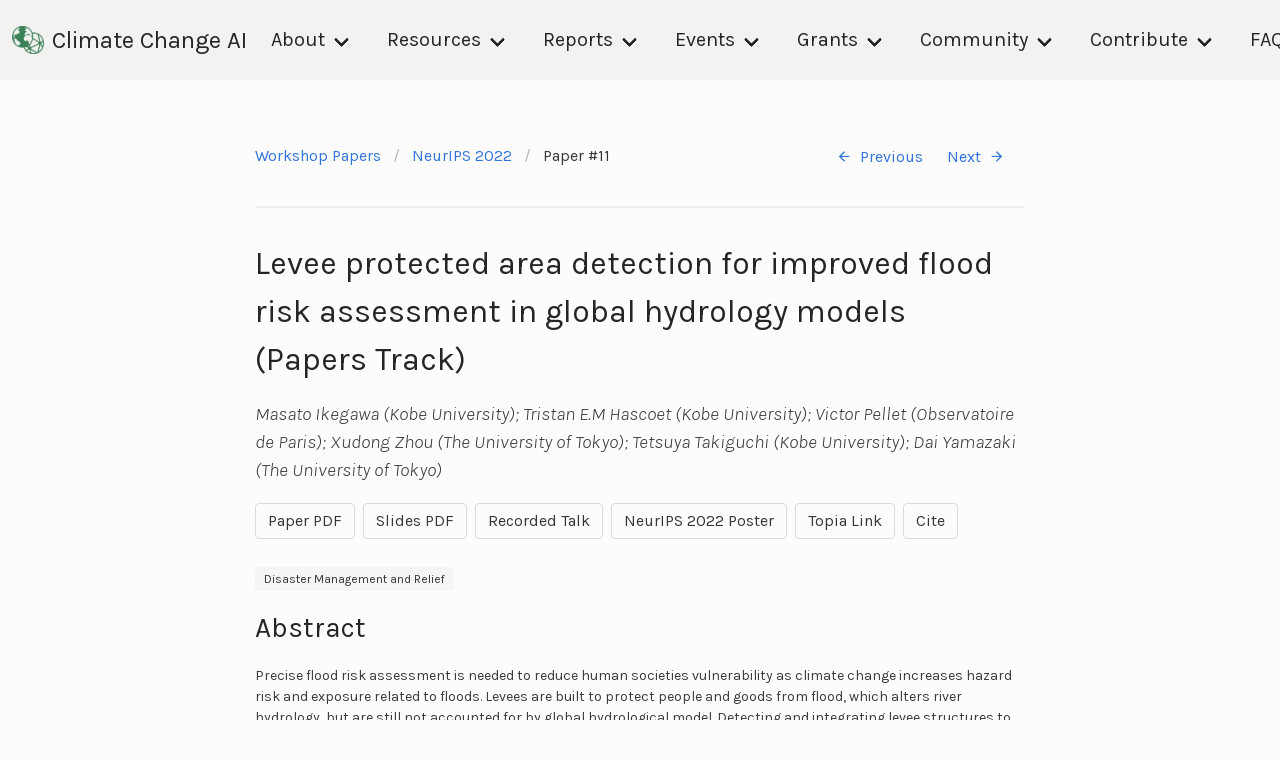

--- FILE ---
content_type: text/html; charset=utf-8
request_url: https://www.climatechange.ai/papers/neurips2022/11
body_size: 5671
content:
<!DOCTYPE html>
<html lang="en-US">
  <head>

    
      <script async src="https://www.googletagmanager.com/gtag/js?id=UA-142136893-1"></script>
      <script>
        window.dataLayer = window.dataLayer || [];
        function gtag(){dataLayer.push(arguments);}
        gtag('js', new Date());
        gtag('config', 'UA-142136893-1', { 'anonymize_ip': true });
      </script>
    
    <meta charset="UTF-8">

<!-- Begin Jekyll SEO tag v2.8.0 -->
<title>Levee protected area detection for improved flood risk assessment in global hydrology models | Climate Change AI</title>
<meta name="generator" content="Jekyll v3.10.0" />
<meta property="og:title" content="Levee protected area detection for improved flood risk assessment in global hydrology models" />
<meta property="og:locale" content="en_US" />
<meta name="description" content="Climate Change AI - NeurIPS 2022 Accepted Work" />
<meta property="og:description" content="Climate Change AI - NeurIPS 2022 Accepted Work" />
<link rel="canonical" href="https://www.climatechange.ai/papers/neurips2022/11" />
<meta property="og:url" content="https://www.climatechange.ai/papers/neurips2022/11" />
<meta property="og:site_name" content="Climate Change AI" />
<meta property="og:type" content="website" />
<meta name="twitter:card" content="summary" />
<meta property="twitter:title" content="Levee protected area detection for improved flood risk assessment in global hydrology models" />
<script type="application/ld+json">
{"@context":"https://schema.org","@type":"WebPage","description":"Climate Change AI - NeurIPS 2022 Accepted Work","headline":"Levee protected area detection for improved flood risk assessment in global hydrology models","url":"https://www.climatechange.ai/papers/neurips2022/11"}</script>
<!-- End Jekyll SEO tag -->

    <meta name="viewport" content="width=device-width, initial-scale=1">
    <meta name="theme-color" content="#157878">
    <meta name="apple-mobile-web-app-status-bar-style" content="black-translucent">

    
      <meta property="og:image" content="https://www.climatechange.ai/images/CCAI_social_share_image.png">
      <meta property="og:image:secure_url" content="https://www.climatechange.ai/images/CCAI_social_share_image.png">
      <meta property="og:image:type" content="image/png">
      <meta property="og:image:width" content="2400">
      <meta property="og:image:height" content="1260">
    

    
      
      
        
        
        <meta name="citation_title" content="Levee protected area detection for improved flood risk assessment in global hydrology models">
        
          <meta name="citation_author" content="Ikegawa, Masato">
        
          <meta name="citation_author" content="Hascoet, Tristan E.M">
        
          <meta name="citation_author" content="Pellet, Victor">
        
          <meta name="citation_author" content="Zhou, Xudong">
        
          <meta name="citation_author" content="Takiguchi, Tetsuya ">
        
          <meta name="citation_author" content="Yamazaki, Dai ">
        
        <meta name="citation_conference_title" content="NeurIPS 2022 Workshop on Tackling Climate Change with Machine Learning">
        <meta name="citation_publication_date" content="2022/12/09">
        <meta name="citation_pdf_url" content="https://www.climatechange.ai/papers/neurips2022/11/paper.pdf">
        <meta name="citation_publisher" content="Climate Change AI">
      
    

    <meta property="og:type" content="website">

    <meta name="twitter:card" content="summary_large_image">
    <meta name="twitter:site" content="@ClimateChangeAI">

    <link rel="stylesheet" href="/assets/css/shared.css?v=acf4a086058ce0d2f075ad7d9840e2ab82c88200">
    <link rel="stylesheet" href="/assets/css/style.css?v=acf4a086058ce0d2f075ad7d9840e2ab82c88200">

    <link rel="stylesheet" href="/assets/css/materialdesignicons.min.css">
    <script src="/assets/js/jquery.min.js"></script>
  </head>
  <body>
    <nav class="navbar  is-fixed-top" role="navigation" aria-label="main navigation">
      <div class="navbar-brand">
        <a class="navbar-item" href="/">
          
          <img src="/images/CCAI logo_icon_green.png">
          
          Climate Change AI
        </a>

        <a role="button" class="navbar-burger burger" aria-label="menu" aria-expanded="false" data-target="navbar-menu">
          <span aria-hidden="true"></span>
          <span aria-hidden="true"></span>
          <span aria-hidden="true"></span>
        </a>
      </div>

      <div id="navbar-menu" class="navbar-menu">
        <div class="navbar-end">
          <div class="navbar-item has-dropdown is-hoverable">
            <a class="navbar-link" href="/about">
              About
            </a>

            <div class="navbar-dropdown">
              <a class="navbar-item" href="/about">
                Mission
              </a>
              <a class="navbar-item" href="/about#people">
                People
              </a>
               <a class="navbar-item" href="/about#press">
                Press
              </a>
               <a class="navbar-item" href="/partners">
                Partners
              </a>
               <a class="navbar-item" href="/code_of_conduct">
                Code of Conduct
              </a>
              <a class="navbar-item add-new-badge" href="/hiring">
                Job Opportunities
              </a>
            </div>
          </div>

          <div class="navbar-item has-dropdown is-hoverable">
            <a class="navbar-link" href="/reports/tccml" target="_blank">
              Resources
            </a>

            <div class="navbar-dropdown">
              <a class="navbar-item" href="/blog">
                CCAI Blog
              </a>
              <a class="navbar-item" href="/summaries">
                Interactive Summaries
              </a>
              <a class="navbar-item" href="/tutorials">
                Tutorials
              </a>
              <a class="navbar-item" href="https://www.youtube.com/c/ClimateChangeAI" target="_blank">
                YouTube Channel
              </a>
              <a class="navbar-item" href="https://wiki.climatechange.ai/" target="_blank">
                Resource Wiki
              </a>
              <a class="navbar-item" href="/papers">
                Accepted Workshop Papers
              </a>
              <a class="navbar-item" href="/newsletter">
                Newsletter
              </a>
              <a class="navbar-item add-new-badge" href="/dev/datagaps">
                Data Gaps (Beta)
              <a class="navbar-item" href="/subject_areas">
                Subject Areas
              </a>
            </div>
          </div>

          <div class="navbar-item has-dropdown is-hoverable">
            <a class="navbar-link" href="/reports/tccml">
              Reports
            </a>
            <div class="navbar-dropdown">
              <a class="navbar-item" href="/reports/tccml" target="_blank">
                Tackling Climate Change with ML
              </a>
              <a class="navbar-item" href="/reports/gpai" target="_blank">
                Global Partnership on AI Report
              </a>
              <a class="navbar-item add-new-badge" href="/reports/grandchallenges" target="_blank">
                Grand Challenges Report
              </a>
            </div>
          </div>

          <div class="navbar-item has-dropdown is-hoverable">
            <a class="navbar-link" href="/events">
              Events
            </a>

            <div class="navbar-dropdown">
              <a class="navbar-item add-new-badge" href="/events/ai_climate_institute">AI Climate Institute</a>
              <a class="navbar-item add-new-badge" href="/events/cop30">COP30</a>
              <a class="navbar-item" href="/events/neurips2025">NeurIPS 2025</a>
              <a class="navbar-item" href="/webinars">Discussion Seminars and Webinars</a>
              <!--<a class="navbar-item" href="/community-events">Community Events</a>-->
              <a class="navbar-item" href="/events#past-events">Past Events</a>
            </div>
          </div>

          <div class="navbar-item has-dropdown is-hoverable">
            <a class="navbar-link" href="/calls">
              Grants
            </a>

            <div class="navbar-dropdown">
              <a class="navbar-item add-new-badge" href="/innovation_grants">
                Innovation Grants Overview</a>
              <a class="navbar-item" href="/calls">Past Grant Calls</a>
            </div>
          </div>

          <div class="navbar-item has-dropdown is-hoverable">
            <a class="navbar-link" href="https://community.climatechange.ai/">
              Community
            </a>

            <div class="navbar-dropdown">
              <a class="navbar-item" target="_blank" href="https://community.climatechange.ai/">
                CCAI Community Platform
              </a>
              <a class="navbar-item" target="_blank" href="https://directory.climatechange.ai/">
                CCAI Directory
              </a>
            </div>
          </div>
          <div class="navbar-item has-dropdown is-hoverable">
            <a class="navbar-link" href="/">
              Contribute
            </a>

            <div class="navbar-dropdown">
              <a class="navbar-item add-new-badge" href="/contribute/core-team-application">
                Join CCAI Core Team
              </a>
              <!--<a class="navbar-item" target="_blank" href="/contribute">
                CCAI Volunteer Network
              </a>-->
              <a class="navbar-item" href="/sponsorships">
                Sponsorships
              </a>
            </div>
          </div>
          <a class="navbar-item" href="/faq">
            FAQ
          </a>
        </div>

      </div>
    </nav>

    <main id="content" class="main-content" role="main">
      



<nav class="breadcrumb" aria-label="breadcrumbs">
  <ul>
    <li><a href="/papers">Workshop Papers</a></li>

      <li><a href="/events/neurips2022">NeurIPS 2022</a></li>

    <li class="is-active"><a href="#" aria-current="page">Paper #11</a></li>

    <li class="next-prev">
      
        <a href="/papers/neurips2022/10">
          <span class="icon is-small">
            <i class="mdi mdi-arrow-left" aria-hidden="true"></i>
          </span>
          Previous
        </a>
      
      
        <a href="/papers/neurips2022/12">
          Next
          <span class="icon is-small">
            <i class="mdi mdi-arrow-right" aria-hidden="true"></i>
          </span>
        </a>
      
    </li>
  </ul>
</nav>
<hr>

<h2>Levee protected area detection for improved flood risk assessment in global hydrology models
  
    (Papers Track)
  
  
</h2>

<p><em>Masato Ikegawa (Kobe University); Tristan E.M Hascoet (Kobe University); Victor Pellet (Observatoire de Paris); Xudong Zhou (The University of Tokyo); Tetsuya  Takiguchi (Kobe University); Dai  Yamazaki (The University of Tokyo)</em></p>

<div class='buttons'>
  

  
    <a href='https://s3.us-east-1.amazonaws.com/climate-change-ai/papers/neurips2022/11/paper.pdf' class='button' target='_blank'>Paper PDF</a>
  

  

  
    <a href='https://s3.us-east-1.amazonaws.com/climate-change-ai/papers/neurips2022/11/slides.pdf' class='button' target='_blank'>Slides PDF</a>
  

  

  
    <a href='#recording' class='button'>Recorded Talk</a>
  

  
    <a href='https://neurips.cc/virtual/2022/poster/59260' class='button' target='_blank'>NeurIPS 2022 Poster</a>
  

  

  
    <a href='https://topia.io/neurips-2022-workshop-tccml?spawnx=-1840&spawny=2078' class='button' target='_blank'>Topia Link</a>
  

  <a href='javascript:void(0)' class='button' id='cite-paper'>Cite</a>

  <script>
    $(document).ready(() => {
      const workshop = {"slug":"neurips2022","date":"2022/12/09","short_name":"NeurIPS 2022","papers":"neurips2022_papers","schedule":"neurips2022_schedule","start_time_utc":[2022,12,9,15,0],"end_time_utc":[2022,12,10,2,30],"completed":true,"conference_title":"NeurIPS 2022 Workshop on Tackling Climate Change with Machine Learning"};
      const paper = {"paper_title":"Levee protected area detection for improved flood risk assessment in global hydrology models","abstract":"Precise flood risk assessment is needed to reduce human societies vulnerability as climate change increases hazard risk and exposure related to floods. Levees are built to protect people and goods from flood, which alters river hydrology, but are still not accounted for by global hydrological model. Detecting and integrating levee structures to global hydrological simulations is thus expected to enable more precise flood simulation and risk assessment, with important consequences for flood risk mitigation. In this work, we propose a new formulation to the problem of identifying levee structures: instead of detecting levees themselves, we focus on segmenting the region of the floodplain they protect. This formulation allows to better identify protected areas, to leverage the structure of hydrological data, and to simplify the integration of levee information to global hydrological models.","primary_contact_author_name":"Masato Ikegawa","primary_contact_author_email":"ikegawa.masato.cs17@gmail.com","status":"Accept (Poster)","primary_subject_area":"Climate change -> Disaster management and relief","secondary_subject_areas":"Machine learning -> Classification, regression, and supervised learning","author_names":"Ikegawa, Masato*; Hascoet, Tristan E.M; Pellet, Victor; Zhou, Xudong; Takiguchi, Tetsuya ; Yamazaki, Dai ","author_emails":"ikegawa.masato.cs17@gmail.com*; tristan.hascoet@gmail.com; victor.pellet9438@gmail.com; x.zhou@rainbow.iis.u-tokyo.ac.jp; takigu@kobe-u.ac.jp; yamadai@rainbow.iis.u-tokyo.ac.jp","authors":"Masato Ikegawa (Kobe University); Tristan E.M Hascoet (Kobe University); Victor Pellet (Observatoire de Paris); Xudong Zhou (The University of Tokyo); Tetsuya  Takiguchi (Kobe University); Dai  Yamazaki (The University of Tokyo)","cmt_id":38,"q1_track":"Papers","is_spotlight":false,"subject_areas":["Disaster management and relief","Classification, regression, and supervised learning"],"id":11,"conference_id":"59260","conference_link":"https://neurips.cc/virtual/2022/poster/59260","topia_link":"https://topia.io/neurips-2022-workshop-tccml?spawnx=-1840&spawny=2078","prev_paper_id":10,"next_paper_id":12,"paper_path":"https://s3.us-east-1.amazonaws.com/climate-change-ai/papers/neurips2022/11/paper.pdf","slides_path":"https://s3.us-east-1.amazonaws.com/climate-change-ai/papers/neurips2022/11/slides.pdf","poster_sessions":["1:00-2:00 UTC"],"slideslive_id":"38993992","tags":["disaster_management_and_relief"],"unmapped_subject_areas":["Classification, regression, and supervised learning"]};
      let authors;
      if (paper.author_names) {
        authors = paper.author_names.replace('*', '').split('; ');
      } else {
        authors = paper.authors.replace('*', '').split('; ');
        authors = authors.map(a => a.split(' (')[0]);
        authors = authors.map(a => {
          const parts = a.split(/\s+/);
          const lastName = parts[parts.length-1];
          const initNames = parts.slice(0,parts.length-1);
          return `${lastName}, ${initNames.join(' ')}`;
        });
      }
      const year = workshop.date.split('/')[0];

      const firstAuthor = authors[0].split(', ')[0];
      const firstWord = paper.paper_title.split(' ')[0].replace(/[^\w]/g, '');
      const label = `${firstAuthor}${year}${firstWord}`.toLowerCase();

      let bibtex = `@inproceedings{${label},\n`;
      bibtex += `  title={${paper.paper_title}},\n`;
      bibtex += `  author={${authors.join(' and ')}},\n`;
      bibtex += `  booktitle={${workshop.conference_title}},\n`;
      bibtex += `  url={${location.href}},\n`;
      bibtex += `  year={${year}}\n`;
      bibtex += "}";

      $('#citation').html(bibtex);

      $('#cite-paper').click(() => {
        $('#citation-modal').addClass('is-active');

        if (window.getSelection) {
          var selection = window.getSelection();
          var range = document.createRange();
          range.selectNodeContents(document.getElementById('citation'));
          selection.removeAllRanges();
          selection.addRange(range);
        }

        navigator.clipboard.writeText(bibtex);
      });

      $('.modal-background, .modal-close').click(() => {
        $('#citation-modal').removeClass('is-active');
      });
    });
  </script>
</div>

<div class='modal' id='citation-modal'>
  <div class='modal-background'></div>
  <div class='modal-content'>
    <div class='box'>
      <pre id='citation'>
      </pre>
    </div>
  </div>
  <button class="modal-close is-large" aria-label="close"></button>
</div>


  
    <a class='tag is-light topical' href='/subject_areas/disaster_management_and_relief'>Disaster Management and Relief</a>
  


<h3 id='abstract' class='abstract-header'>Abstract</h3>
<p class='abstract-text'>Precise flood risk assessment is needed to reduce human societies vulnerability as climate change increases hazard risk and exposure related to floods. Levees are built to protect people and goods from flood, which alters river hydrology, but are still not accounted for by global hydrological model. Detecting and integrating levee structures to global hydrological simulations is thus expected to enable more precise flood simulation and risk assessment, with important consequences for flood risk mitigation. In this work, we propose a new formulation to the problem of identifying levee structures: instead of detecting levees themselves, we focus on segmenting the region of the floodplain they protect. This formulation allows to better identify protected areas, to leverage the structure of hydrological data, and to simplify the integration of levee information to global hydrological models.</p>


  <h3 id='recording'>Recorded Talk (<a href="https://slideslive.com/38993992" target="_blank">direct link</a>)</h3>

  <div id="presentation-embed-38993992" class="slp"></div>
  <div id='status-message'>
    <em>Loading&hellip;</em>
  </div>

  <script src='https://slideslive.com/embed_presentation.js'></script>
  <script>
    const sle = new SlidesLiveEmbed("presentation-embed-38993992", {
      presentationId: '38993992',
      autoPlay: false, // change to true to autoplay the embedded presentation
      verticalEnabled: true,
      allowHiddenControlsWhenPaused: true,
      zoomRatio: 0.25,
      hideTitle: true,
      startTime: ''
    });
    sle.addCallback("error", (err) => {
      document.getElementById('status-message').innerHTML = "<em>Error loading video -- try a <a href='https://slideslive.com/38993992' target='_blank'>direct link</a> instead!</em>";
    });
    sle.addCallback("onError", (err) => {
      document.getElementById('status-message').innerHTML = "<em>Error loading video -- try a <a href='https://slideslive.com/38993992' target='_blank'>direct link</a> instead!</em>";
    });
    sle.addCallback("load", () => {
      document.getElementById('status-message').innerHTML = "";
    });
    sle.addCallback("onLoad", () => {
      document.getElementById('status-message').innerHTML = "";
    });
  </script>


<script>
    MathJax = {
      tex: {
        inlineMath: [['$', '$'], ['\\(', '\\)']]
      },
      svg: {
        fontCache: 'global'
      }
    };
</script>
<script type="text/javascript" id="MathJax-script" async src="https://cdn.jsdelivr.net/npm/mathjax@3/es5/tex-svg.js"></script>

    </main>

    <footer class="site-footer">
      <span class="site-footer-credits">
        <svg width="33" height="29" viewBox="0 0 33 29" fill="none" xmlns="http://www.w3.org/2000/svg">
          <path d="M9.16667 25.375C7.7 25.375 6.23333 24.1063 5.5 23.5625C1.83333 21.025 0.733333 20.1188 0 19.575V27.1875C0 28.1883 0.82099 29 1.83333 29H16.5C17.5123 29 18.3333 28.1883 18.3333 27.1875V19.575C17.6 20.1188 16.5 21.025 12.8333 23.5625C12.1 24.1063 10.6333 25.375 9.16667 25.375ZM16.5 14.5H1.83333C0.82099 14.5 0 15.3117 0 16.3125V17.2188C1.46667 18.3063 1.28333 18.3062 6.6 22.1125C7.15 22.475 8.25 23.5625 9.16667 23.5625C10.0833 23.5625 11.1833 22.475 11.7333 22.2938C17.05 18.4875 16.8667 18.4875 18.3333 17.4V16.3125C18.3333 15.3117 17.5123 14.5 16.5 14.5ZM31.1667 9.0625H12.8333C11.821 9.0625 11 9.87416 11 10.875V12.6875H16.5C18.4027 12.6875 19.9713 14.1273 20.1501 15.9625L20.1667 15.95V19.7563V23.5625H31.1667C32.179 23.5625 33 22.7508 33 21.75V10.875C33 9.87416 32.179 9.0625 31.1667 9.0625ZM29.3333 16.3125H25.6667V12.6875H29.3333V16.3125ZM9.16667 10.875C9.16667 8.87615 10.8115 7.25 12.8333 7.25H25.6667V1.8125C25.6667 0.81166 24.8457 0 23.8333 0H5.5C4.48766 0 3.66667 0.81166 3.66667 1.8125V12.6875H9.16667V10.875Z" fill="#161515"/>
        </svg>
        <a href="mailto:info@climatechange.ai">info@climatechange.ai</a>
      </span>

      <div class="site-footer-links">
        <a href="https://www.youtube.com/c/ClimateChangeAI" target="_blank" class='site-footer__media-link'>
          <span class="icon">
            <i class="mdi mdi-youtube" aria-hidden="true"></i>
          </span>
        </a>

        <a href="https://www.linkedin.com/company/climatechangeai" target="_blank" class='site-footer__media-link'>
          <span class="icon">
            <i class="mdi mdi-linkedin" aria-hidden="true"></i>
          </span>
        </a>

        <a href="https://www.facebook.com/climatechangeai" target="_blank" class='site-footer__media-link'>
          <span class="icon">
            <i class="mdi mdi-facebook" aria-hidden="true"></i>
          </span>
        </a>

        <a href="https://twitter.com/climatechangeai" target="_blank" class='site-footer__media-link'>
          <span class="icon">
            <i class="mdi mdi-twitter" aria-hidden="true"></i>
          </span>
        </a>
      </div>

    </footer>
  </body>

  <script>
    $(document).ready(function() {
      $(".navbar-burger").click(function() {
        $(".navbar-burger").toggleClass("is-active");
        $(".navbar-menu").toggleClass("is-active");
      });
    });
  </script>

  <script>
    $(document).ready(function() {
      $(document).on('click', '.collapsible-header', function(ev) {
        var h = $(ev.currentTarget);
        h.closest('.collapsible').toggleClass('is-expanded');
      });

      Array.from(document.getElementsByClassName('add-new-badge')).forEach((el) => {
        $(el).append(`&nbsp;<span class='tag is-info'>new!</a>`);
      });
    });
  </script>
</html>


--- FILE ---
content_type: text/css; charset=utf-8
request_url: https://www.climatechange.ai/assets/css/style.css?v=acf4a086058ce0d2f075ad7d9840e2ab82c88200
body_size: 5334
content:
/*! normalize.css v3.0.2 | MIT License | git.io/normalize */@import url("https://fonts.googleapis.com/css?family=Open+Sans:400,700&display=swap");html{font-family:sans-serif;-ms-text-size-adjust:100%;-webkit-text-size-adjust:100%}body{margin:0}article,aside,details,figcaption,figure,footer,header,hgroup,main,menu,nav,section,summary{display:block}audio,canvas,progress,video{display:inline-block;vertical-align:baseline}audio:not([controls]){display:none;height:0}[hidden],template{display:none}a{background-color:transparent}a:active,a:hover{outline:0}abbr[title]{border-bottom:1px dotted}b,strong{font-weight:bold}dfn{font-style:italic}h1{font-size:2em;margin:0.67em 0}mark{background:#ff0;color:#000}small{font-size:80%}sub,sup{font-size:75%;line-height:0;position:relative;vertical-align:baseline}sup{top:-0.5em}sub{bottom:-0.25em}img{border:0}svg:not(:root){overflow:hidden}figure{margin:1em 40px}hr{box-sizing:content-box;height:0}pre{overflow:auto}code,kbd,pre,samp{font-family:monospace, monospace;font-size:1em}button,input,optgroup,select,textarea{color:inherit;font:inherit;margin:0}button{overflow:visible}button,select{text-transform:none}button,html input[type="button"],input[type="reset"],input[type="submit"]{-webkit-appearance:button;cursor:pointer}button[disabled],html input[disabled]{cursor:default}button::-moz-focus-inner,input::-moz-focus-inner{border:0;padding:0}input{line-height:normal}input[type="checkbox"],input[type="radio"]{box-sizing:border-box;padding:0}input[type="number"]::-webkit-inner-spin-button,input[type="number"]::-webkit-outer-spin-button{height:auto}input[type="search"]{-webkit-appearance:textfield;box-sizing:content-box}input[type="search"]::-webkit-search-cancel-button,input[type="search"]::-webkit-search-decoration{-webkit-appearance:none}fieldset{border:1px solid #c0c0c0;margin:0 2px;padding:0.35em 0.625em 0.75em}legend{border:0;padding:0}textarea{overflow:auto}optgroup{font-weight:bold}table{border-collapse:collapse;border-spacing:0}td,th{padding:0}.highlight table td{padding:5px}.highlight table pre{margin:0}.highlight .cm{color:#999988;font-style:italic}.highlight .cp{color:#999999;font-weight:bold}.highlight .c1{color:#999988;font-style:italic}.highlight .cs{color:#999999;font-weight:bold;font-style:italic}.highlight .c,.highlight .cd{color:#999988;font-style:italic}.highlight .err{color:#a61717;background-color:#e3d2d2}.highlight .gd{color:#000000;background-color:#ffdddd}.highlight .ge{color:#000000;font-style:italic}.highlight .gr{color:#aa0000}.highlight .gh{color:#999999}.highlight .gi{color:#000000;background-color:#ddffdd}.highlight .go{color:#888888}.highlight .gp{color:#555555}.highlight .gs{font-weight:bold}.highlight .gu{color:#aaaaaa}.highlight .gt{color:#aa0000}.highlight .kc{color:#000000;font-weight:bold}.highlight .kd{color:#000000;font-weight:bold}.highlight .kn{color:#000000;font-weight:bold}.highlight .kp{color:#000000;font-weight:bold}.highlight .kr{color:#000000;font-weight:bold}.highlight .kt{color:#445588;font-weight:bold}.highlight .k,.highlight .kv{color:#000000;font-weight:bold}.highlight .mf{color:#009999}.highlight .mh{color:#009999}.highlight .il{color:#009999}.highlight .mi{color:#009999}.highlight .mo{color:#009999}.highlight .m,.highlight .mb,.highlight .mx{color:#009999}.highlight .sb{color:#d14}.highlight .sc{color:#d14}.highlight .sd{color:#d14}.highlight .s2{color:#d14}.highlight .se{color:#d14}.highlight .sh{color:#d14}.highlight .si{color:#d14}.highlight .sx{color:#d14}.highlight .sr{color:#009926}.highlight .s1{color:#d14}.highlight .ss{color:#990073}.highlight .s{color:#d14}.highlight .na{color:#008080}.highlight .bp{color:#999999}.highlight .nb{color:#0086B3}.highlight .nc{color:#445588;font-weight:bold}.highlight .no{color:#008080}.highlight .nd{color:#3c5d5d;font-weight:bold}.highlight .ni{color:#800080}.highlight .ne{color:#990000;font-weight:bold}.highlight .nf{color:#990000;font-weight:bold}.highlight .nl{color:#990000;font-weight:bold}.highlight .nn{color:#555555}.highlight .nt{color:#000080}.highlight .vc{color:#008080}.highlight .vg{color:#008080}.highlight .vi{color:#008080}.highlight .nv{color:#008080}.highlight .ow{color:#000000;font-weight:bold}.highlight .o{color:#000000;font-weight:bold}.highlight .w{color:#bbbbbb}.highlight{background-color:#f8f8f8}*{box-sizing:border-box}body{padding:0;margin:0;font-family:"Open Sans", "Helvetica Neue", Helvetica, Arial, sans-serif;font-size:16px;line-height:1.5;color:#606c71}#skip-to-content{height:1px;width:1px;position:absolute;overflow:hidden;top:-10px}#skip-to-content:focus{position:fixed;top:10px;left:10px;height:auto;width:auto;background:#e19447;outline:thick solid #e19447}a{color:#1e6bb8;text-decoration:none}a:hover{text-decoration:underline}.btn{display:inline-block;margin-bottom:1rem;color:rgba(255,255,255,0.7);background-color:rgba(255,255,255,0.08);border-color:rgba(255,255,255,0.2);border-style:solid;border-width:1px;border-radius:0.3rem;transition:color 0.2s, background-color 0.2s, border-color 0.2s}.btn:hover{color:rgba(255,255,255,0.8);text-decoration:none;background-color:rgba(255,255,255,0.2);border-color:rgba(255,255,255,0.3)}.btn+.btn{margin-left:1rem}@media screen and (min-width: 64em){.btn{padding:0.75rem 1rem}}@media screen and (min-width: 42em) and (max-width: 64em){.btn{padding:0.6rem 0.9rem;font-size:0.9rem}}@media screen and (max-width: 42em){.btn{display:block;width:100%;padding:0.75rem;font-size:0.9rem}.btn+.btn{margin-top:1rem;margin-left:0}}.page-header{color:#fff;text-align:center;background-color:#04587B;background-image:linear-gradient(120deg, #155799, #04587B)}@media screen and (min-width: 64em){.page-header{padding:5rem 6rem}}@media screen and (min-width: 42em) and (max-width: 64em){.page-header{padding:3rem 4rem}}@media screen and (max-width: 42em){.page-header{padding:2rem 1rem}}.project-name{margin-top:0;margin-bottom:0.1rem}@media screen and (min-width: 64em){.project-name{font-size:3.25rem}}@media screen and (min-width: 42em) and (max-width: 64em){.project-name{font-size:2.25rem}}@media screen and (max-width: 42em){.project-name{font-size:1.75rem}}.project-tagline{margin-bottom:2rem;font-weight:normal;opacity:0.7}@media screen and (min-width: 64em){.project-tagline{font-size:1.25rem}}@media screen and (min-width: 42em) and (max-width: 64em){.project-tagline{font-size:1.15rem}}@media screen and (max-width: 42em){.project-tagline{font-size:1rem}}.main-content{word-wrap:break-word}.main-content :first-child{margin-top:0}@media screen and (min-width: 64em){.main-content{max-width:64rem;padding:2rem 6rem;margin:0 auto;font-size:1.1rem}}@media screen and (min-width: 42em) and (max-width: 64em){.main-content{padding:2rem 4rem;font-size:1.1rem}}@media screen and (max-width: 42em){.main-content{padding:2rem 1rem;font-size:1rem}}.main-content kbd{background-color:#fafbfc;border:1px solid #c6cbd1;border-bottom-color:#959da5;border-radius:3px;box-shadow:inset 0 -1px 0 #959da5;color:#444d56;display:inline-block;font-size:11px;line-height:10px;padding:3px 5px;vertical-align:middle}.main-content img{max-width:100%}.main-content h1,.main-content h2,.main-content h3,.main-content h4,.main-content h5,.main-content h6{margin-top:2rem;margin-bottom:1rem;font-weight:normal;color:#04587B}.main-content p{margin-bottom:1em}.main-content code{padding:2px 4px;font-family:Consolas, "Liberation Mono", Menlo, Courier, monospace;font-size:0.9rem;color:#567482;background-color:#f3f6fa;border-radius:0.3rem}.main-content pre{padding:0.8rem;margin-top:0;margin-bottom:1rem;font:1rem Consolas, "Liberation Mono", Menlo, Courier, monospace;color:#567482;word-wrap:normal;background-color:#f3f6fa;border:solid 1px #dce6f0;border-radius:0.3rem}.main-content pre>code{padding:0;margin:0;font-size:0.9rem;color:#567482;word-break:normal;white-space:pre;background:transparent;border:0}.main-content .highlight{margin-bottom:1rem}.main-content .highlight pre{margin-bottom:0;word-break:normal}.main-content .highlight pre,.main-content pre{padding:0.8rem;overflow:auto;font-size:0.9rem;line-height:1.45;border-radius:0.3rem;-webkit-overflow-scrolling:touch}.main-content pre code,.main-content pre tt{display:inline;max-width:initial;padding:0;margin:0;overflow:initial;line-height:inherit;word-wrap:normal;background-color:transparent;border:0}.main-content pre code:before,.main-content pre code:after,.main-content pre tt:before,.main-content pre tt:after{content:normal}.main-content ul,.main-content ol{margin-top:0}.main-content blockquote{padding:0 1rem;margin-left:0;color:#819198;border-left:0.3rem solid #dce6f0}.main-content blockquote>:first-child{margin-top:0}.main-content blockquote>:last-child{margin-bottom:0}.main-content table{display:block;width:100%;overflow:auto;word-break:normal;word-break:keep-all;-webkit-overflow-scrolling:touch}.main-content table th{font-weight:bold}.main-content table th,.main-content table td{padding:0.5rem 1rem;border:1px solid #e9ebec}.main-content dl{padding:0}.main-content dl dt{padding:0;margin-top:1rem;font-size:1rem;font-weight:bold}.main-content dl dd{padding:0;margin-bottom:1rem}.main-content hr{height:2px;padding:0;margin:1rem 0;background-color:#eff0f1;border:0}.site-footer{padding-top:2rem;margin-top:2rem;border-top:solid 1px #eff0f1}@media screen and (min-width: 64em){.site-footer{font-size:1rem}}@media screen and (min-width: 42em) and (max-width: 64em){.site-footer{font-size:1rem}}@media screen and (max-width: 42em){.site-footer{font-size:0.9rem}}.site-footer-owner{display:block;font-weight:bold}.site-footer-credits{color:#819198}.main-content table img{max-width:initial}.clearfix::after{content:"";clear:both;display:table}.panel ul{padding-left:1.5rem;margin:0}body{padding-top:var(--navbar-height-normal) !important;display:flex;flex-direction:column;min-height:100vh}main{flex:1}.navbar,.navbar.is-black{background-color:var(--color-creme)}.navbar .navbar-item,.navbar .navbar-link,.navbar.is-black .navbar-item,.navbar.is-black .navbar-link{color:var(--color-dark)}.navbar .navbar-brand .navbar-item:focus,.navbar .navbar-brand .navbar-item:hover,.navbar .navbar-brand .navbar-item.is-active,.navbar.is-black .navbar-brand .navbar-item:focus,.navbar.is-black .navbar-brand .navbar-item:hover,.navbar.is-black .navbar-brand .navbar-item.is-active{color:var(--color-dark)}h1,.main-content h1,h2,.main-content h2,h3,.main-content h3,h4,.main-content h4,h5,.main-content h5{color:var(--color-dark)}h1,.main-content h1{font-size:3.5rem;line-height:1;margin-bottom:3rem;font-family:var(--font-serif)}h2,.main-content h2{font-size:2rem}h3,.main-content h3{font-size:1.75rem}h4,.main-content h4{font-size:1.5rem}.scrollable-to{scroll-margin-top:var(--navbar-height-normal)}@media screen and (max-width: 1023px){.scrollable-to{scroll-margin-top:var(--navbar-height-mobile)}.navbar.is-fixed-top .navbar-menu,.navbar.is-fixed-top-touch .navbar-menu{max-height:calc(100vh - var(--navbar-height-mobile) - 2rem)}nav.navbar .navbar-brand{height:var(--navbar-height-mobile)}body{padding-top:var(--navbar-height-mobile) !important}}html,body{height:100%;width:100%;margin:0}.h_iframe iframe{width:100%;height:1142px}.h_iframe{height:1142px;width:100%}.badge{border-radius:4px;background-color:gold;padding-bottom:calc(0.375em - 1px);padding-top:calc(0.375em - 1px);padding-left:0.75em;padding-right:0.75em;margin-left:0.5em;font-size:1rem;line-height:1.5;white-space:nowrap}.badge.lighter{background-color:transparent;border:1px solid}.tag.best-paper{background:gold;color:#04587B}.person__list{display:flex;flex-wrap:wrap;margin-right:-2rem}.person__item{box-shadow:0px 2px 10px 0px #00000040;text-align:center;margin-right:2rem;margin-bottom:2rem;position:relative;display:block;width:calc(33.33% - 2rem)}.person__item hr{width:2rem;margin:1rem auto;height:0;border:none;border-bottom:2px solid #eee}.person__info{padding:1rem}@media only screen and (max-width: 850px){.person__item{width:calc(50% - 2rem)}}@media only screen and (max-width: 650px){.person__list{margin-right:0}.person__item{width:100%;margin-right:0}}a.person__item:hover{text-decoration:none}a.person__item:hover .person__affil,a.person__item:hover .person__name{text-decoration:underline}a.person__item:hover .person__role{text-decoration:none}.person__affil{font-size:small;font-style:italic}.person__title{font-size:0.9rem;margin-top:5px;font-weight:600}.person__role{margin-top:5px;font-size:14px;font-weight:500}.person__role span{display:block}.person__role span:not(:first-child){margin-top:2px}.person__item{color:#606c71;text-decoration:none}.person__name{display:inline-block;margin-top:1rem}.person__pic-wrapper{width:100%;position:relative;padding-top:12rem;height:0;overflow:hidden}.person__pic{position:absolute;top:0;width:100%;display:block;object-fit:cover;object-position:100% 50%;height:12rem}.collapsible-header{cursor:pointer}.collapsible-header h2,.collapsible-header p{margin:0}.collapsible-header:hover .card-header-title{text-decoration:underline}.collapsible-header:before{content:"+";font-size:1.8em;margin-left:0.5em;margin-right:0.5em;float:left;transition:transform 0.33s ease-in-out;transform-origin:50% calc(50% + 1px)}@media screen and (max-width: 650px){.collapsible-header:hover .card-header-title{text-decoration:none}}.is-expanded .collapsible-header:before{transform:rotate(-225deg)}.collapsible-content{max-height:0;height:auto;overflow:hidden;transition:max-height 0.33s;padding:0}.collapsible-content .collapsible-content-inner{padding:1.5rem}.collapsible.is-expanded .collapsible-content{max-height:10000em}#sections .subsection{float:left}#sections .subsection .card-content,#sections .subsection .card-footer{display:none}#sections .subsection.is-expanded .card-content,#sections .subsection.is-expanded .card-footer{display:block}#sections .subsection.is-expanded .card-footer .card-footer-item{justify-content:left}#sections .subsection{margin-bottom:1rem;width:100%}#sections #reset{display:none}#sections.ml-filtering #reset{display:initial}#sections.ml-filtering .ml-filtered{display:none}#sections.topic-filtering #reset{display:initial}#sections.topic-filtering .topic-filtered{display:none}#sections.thematic-filtering #reset{display:initial}#sections.thematic-filtering .thematic-filtered{display:none}#sections.section-filtering #reset{display:initial}#sections.section-filtering .section-filtered{display:none}.all-filtered{display:none}.keywords.field{display:inline-block;margin-right:1rem;vertical-align:top}#sections .card-footer-item p{margin-bottom:0}#sections .card-footer-item p .tag:hover{cursor:pointer}#sections .card-header-title{display:block}.paper-flags{float:right;white-space:nowrap}@media screen and (max-width: 650px){.paper-flags{float:none;white-space:normal}}.tag.paper-flag{background:var(--color-white);border:1.5px solid;margin-top:1px;vertical-align:text-top}.tag.is-high-leverage{color:var(--color-blue-secondary)}.tag.is-long-term{color:var(--color-green-secondary)}.tag.is-uncertain-impact{color:var(--color-yellow)}#section-select{font-size:0.85rem}summary::-moz-list-bullet{list-style-type:none}summary::-webkit-details-marker{display:none}details>summary::before{content:"►"}details[open]>summary::before{content:"▼"}summary{cursor:pointer}details[open]>summary{margin-bottom:1rem}details{font-size:15px;margin-top:5px !important;margin-bottom:5px !important;padding:5px !important;border:1px solid #eee;background:#f8f8f8}@media screen and (min-width: 1024px){h1,h2,h3{scroll-margin-top:var(--navbar-height-normal);scroll-snap-margin-top:var(--navbar-height-normal)}}@media screen and (max-width: 1023px){h1,h2,h3{scroll-margin-top:var(--navbar-height-mobile);scroll-snap-margin-top:var(--navbar-height-mobile)}}p:last-child{margin-bottom:0}td{vertical-align:top}.paper .card-content{font-size:14px}.paper+.paper{margin-top:1rem}.paper details{margin-bottom:1rem}.breadcrumb ul{padding-left:0}.breadcrumb .next-prev{margin-left:auto}.breadcrumb .next-prev::before{content:""}.cursor-no{cursor:not-allowed}.paper-table,.remote-workshop-table-subrow{font-size:14px}.webinar{padding:1rem}.webinar .webinar-title{margin-top:0.5rem;margin-bottom:0}.webinar .webinar-subtitle{font-style:italic;margin-bottom:1rem}.webinar details{margin-bottom:1rem}.webinar .button{margin-top:1rem}.webinar-table td:first-child{white-space:nowrap}.webinar-table td:last-child{width:100%}.tutorial{padding:1rem}.tutorial-table td:first-child{white-space:nowrap}.tutorial-table td:last-child{width:100%}.remote-workshop-table td.fill-utc,.remote-workshop-table td.fill-local,.remote-workshop-table td.fill-wkshp{white-space:nowrap;width:6rem;text-align:center}.remote-workshop-table td:last-child{width:100%}.remote-workshop-table details .tag{height:1.67em}.remote-workshop-table details ul{margin-bottom:0}.remote-workshop-table details li{margin-bottom:0}.remote-workshop-table details p,.remote-workshop-table details li,.remote-workshop-table details strong{color:inherit}.webinar-header-image{width:75%;margin:auto;align-items:center;justify-content:center}.abstract-header{margin-top:1rem !important}.abstract-text{font-size:14px}.main-content #recruitment-subnav{margin:0;padding:0}.carousel{display:none}.carousel.slick-initialized{display:block}.carousel__item{min-height:16rem !important;position:relative}.slick-active{border-left:1px solid #ccc;margin-left:-1px}.slick-initialized .slick-cloned:last-child{margin-left:-1px}.slick-list{max-height:16rem}.carousel__background,.carousel__link{position:absolute;height:50%;left:0;width:100%}.carousel__background{top:0}.carousel__link{top:50%;font-size:0.9em}.carousel__link-text{max-height:6rem;overflow:hidden;text-overflow:ellipsis;display:-webkit-box;-webkit-line-clamp:4;-webkit-box-orient:vertical}.carousel__background{background-size:cover;background-position-y:50%;background-position-x:50%}.slick-list{outline:1px solid #ccc}.carousel__link{padding:1rem;display:inline-block;color:#606c71}.carousel .slick-prev:before,.carousel .slick-next:before{color:#606c71}.carousel .slick-prev,.carousel .slick-next{height:100%}@media screen and (max-width: 768px){.carousel{width:calc(100% - 2rem);margin:0 auto}}@media screen and (max-width: 480px){.carousel__link{font-size:1em}.carousel__item{min-height:12rem !important}}.slick-slider{position:relative;display:block;box-sizing:border-box;-webkit-user-select:none;-moz-user-select:none;-ms-user-select:none;user-select:none;-webkit-touch-callout:none;-khtml-user-select:none;-ms-touch-action:pan-y;touch-action:pan-y;-webkit-tap-highlight-color:transparent}.slick-list{position:relative;display:block;overflow:hidden;margin:0;padding:0}.slick-list:focus{outline:none}.slick-list.dragging{cursor:pointer;cursor:hand}.slick-slider .slick-track,.slick-slider .slick-list{-webkit-transform:translate3d(0, 0, 0);-moz-transform:translate3d(0, 0, 0);-ms-transform:translate3d(0, 0, 0);-o-transform:translate3d(0, 0, 0);transform:translate3d(0, 0, 0)}.slick-track{position:relative;top:0;left:0;display:block;margin-left:auto;margin-right:auto}.slick-track:before,.slick-track:after{display:table;content:''}.slick-track:after{clear:both}.slick-loading .slick-track{visibility:hidden}.slick-slide{display:none;float:left;height:100%;min-height:1px}[dir='rtl'] .slick-slide{float:right}.slick-slide img{display:block}.slick-slide.slick-loading img{display:none}.slick-slide.dragging img{pointer-events:none}.slick-initialized .slick-slide{display:block}.slick-loading .slick-slide{visibility:hidden}.slick-vertical .slick-slide{display:block;height:auto;border:1px solid transparent}.slick-arrow.slick-hidden{display:none}.youtube-embed-wrapper{position:relative;width:100%;height:0;padding-bottom:56.25%}.youtube-embed{position:absolute;top:0;left:0;width:100%;height:100%}.post-previews{margin-top:2rem}.post-preview{display:flex;flex-direction:row;padding:16px 0 10px}.post-preview:hover{background-color:rgba(0,0,0,0.02);box-shadow:-16px 0 0 0 rgba(0,0,0,0.025),16px 0 0 0 rgba(0,0,0,0.025);text-decoration:none}.post-preview>.post-preview-image{flex-shrink:0;margin-right:28px;width:168px;height:121px;background-position:center;background-repeat:no-repeat;background-size:cover}@media screen and (max-width: 540px){.post-preview>.post-preview-image{display:none}}.post-preview{text-decoration:none;-webkit-user-select:none;-moz-user-select:none;-ms-user-select:none;user-select:none;cursor:pointer}.hidden{display:none}.post-preview .tag{margin-bottom:2px;display:inline-block;line-height:2}.post-preview .tag:hover{text-decoration:underline}.post-preview>.post-preview-content{width:100%}.post-preview>.post-preview-content>.post-preview-title{display:block;font-size:18px;line-height:1.1em;text-decoration:none}.post-preview .post-preview-description,.post-preview .post-authors,.post-preview .post-preview-meta{color:var(--print_secondary, #757575);font-size:16px}.post-preview .post-preview-meta{margin-bottom:10px}.post-author-name:hover{text-decoration:underline;cursor:pointer}.post-author-image:hover{cursor:pointer}.post-preview>.post-preview-content>.post-preview-description{display:block;margin-top:6px;margin-bottom:1rem;text-decoration:none}.post-author-name{font-weight:600;color:var(--print_secondary, #757575);white-space:nowrap}.post-date{white-space:nowrap}.main-content .post-subtitle{margin-top:-0.75em}.post-author-images{flex-shrink:0}.post-authors{margin-top:5px;display:flex;flex-direction:row;flex-wrap:nowrap;justify-content:flex-start;align-items:center}@media screen and (max-width: 540px){.post-authors.has-multiple-authors{display:block}}.post-preview-content h3{margin:0;font-weight:bold}.post-author-image{height:2.5rem;width:2.5rem;background:var(--color-white);border-radius:100%;margin-right:10px;border:1px solid #ccc}.post-author-image:not(:first-child){margin-left:-1.5rem}.post-header-image-wrapper{margin-top:2rem;margin-bottom:2rem}.post-header-image{width:100%;object-fit:cover}.post-header-image-attribution{width:100%;text-align:right;font-style:italic;font-size:small}.post-preview:not(.hidden) ~ .post-preview:not(.hidden){border-top:1px solid #eee}.post-disclaimer,figcaption{font-size:small;color:gray;font-style:italic}.post-disclaimer{margin-top:1rem}input[type="search"]::-webkit-search-cancel-button{-webkit-appearance:searchfield-cancel-button;display:block;flex-grow:0;flex-shrink:0;flex-basis:auto;align-self:flex-start;margin-top:auto;margin-right:0px}.youtube-wrapper{position:relative;max-width:90%;height:0;padding-bottom:56.25%;margin:1em 5% 1em}.youtube-wrapper iframe{position:absolute;top:0;left:0;width:100%;height:100%;border:0}.contact-links{margin-bottom:1em}.contact-links a{color:#3273dc}.contact-links a:hover{color:#1e6bb8;text-decoration:none}.logos{display:flex;flex-wrap:wrap;justify-content:center}.logos .logo img{padding:20px 10px}.site-footer{background:var(--color-creme);color:var(--color-dark)}.site-footer a{color:var(--color-dark)}@media screen and (min-width: 64em){.main-content{max-width:770px !important;padding:4rem 0rem !important;margin:0 auto;font-size:1.2rem !important}}body{background:var(--color-white)}:root{--sticky-nav-height: 59px}@media screen and (min-width: 651px){#sticky-nav{position:-webkit-sticky;position:sticky;background:var(--color-white);width:100%;z-index:1;padding-top:10px;padding-bottom:5px}}@media screen and (min-width: 1024px){#sticky-nav{top:var(--navbar-height-normal)}h1,h2,h3{scroll-margin-top:calc(var(--navbar-height-normal) + var(--sticky-nav-height));scroll-snap-margin-top:calc(var(--navbar-height-normal) + var(--sticky-nav-height))}.data-gaps-details{scroll-margin-top:var(--navbar-height-normal);scroll-snap-margin-top:var(--navbar-height-normal)}}@media screen and (min-width: 651px) and (max-width: 1023px){#sticky-nav{top:var(--navbar-height-mobile)}h1,h2,h3{scroll-margin-top:calc(var(--navbar-height-mobile) + var(--sticky-nav-height));scroll-snap-margin-top:calc(var(--navbar-height-mobile) + var(--sticky-nav-height))}.data-gaps-details{scroll-margin-top:var(--navbar-height-mobile);scroll-snap-margin-top:var(--navbar-height-mobile)}}
